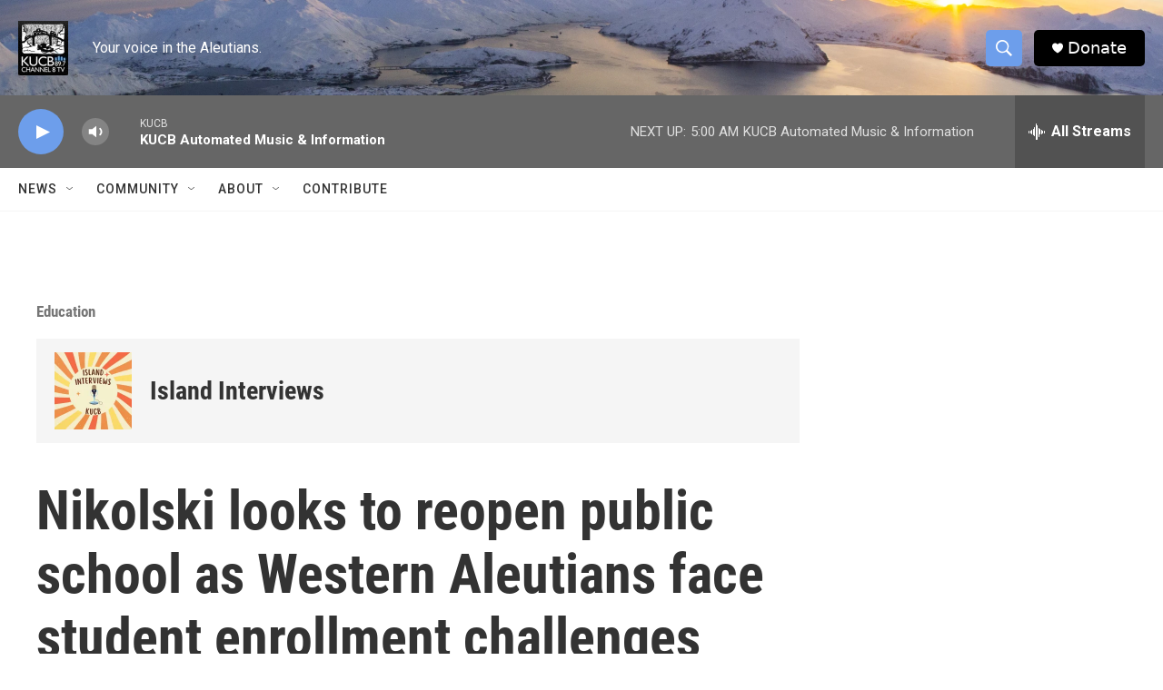

--- FILE ---
content_type: text/html; charset=utf-8
request_url: https://www.google.com/recaptcha/api2/aframe
body_size: 268
content:
<!DOCTYPE HTML><html><head><meta http-equiv="content-type" content="text/html; charset=UTF-8"></head><body><script nonce="Q6bdknqT78xLG_v9saQPRg">/** Anti-fraud and anti-abuse applications only. See google.com/recaptcha */ try{var clients={'sodar':'https://pagead2.googlesyndication.com/pagead/sodar?'};window.addEventListener("message",function(a){try{if(a.source===window.parent){var b=JSON.parse(a.data);var c=clients[b['id']];if(c){var d=document.createElement('img');d.src=c+b['params']+'&rc='+(localStorage.getItem("rc::a")?sessionStorage.getItem("rc::b"):"");window.document.body.appendChild(d);sessionStorage.setItem("rc::e",parseInt(sessionStorage.getItem("rc::e")||0)+1);localStorage.setItem("rc::h",'1769073242640');}}}catch(b){}});window.parent.postMessage("_grecaptcha_ready", "*");}catch(b){}</script></body></html>